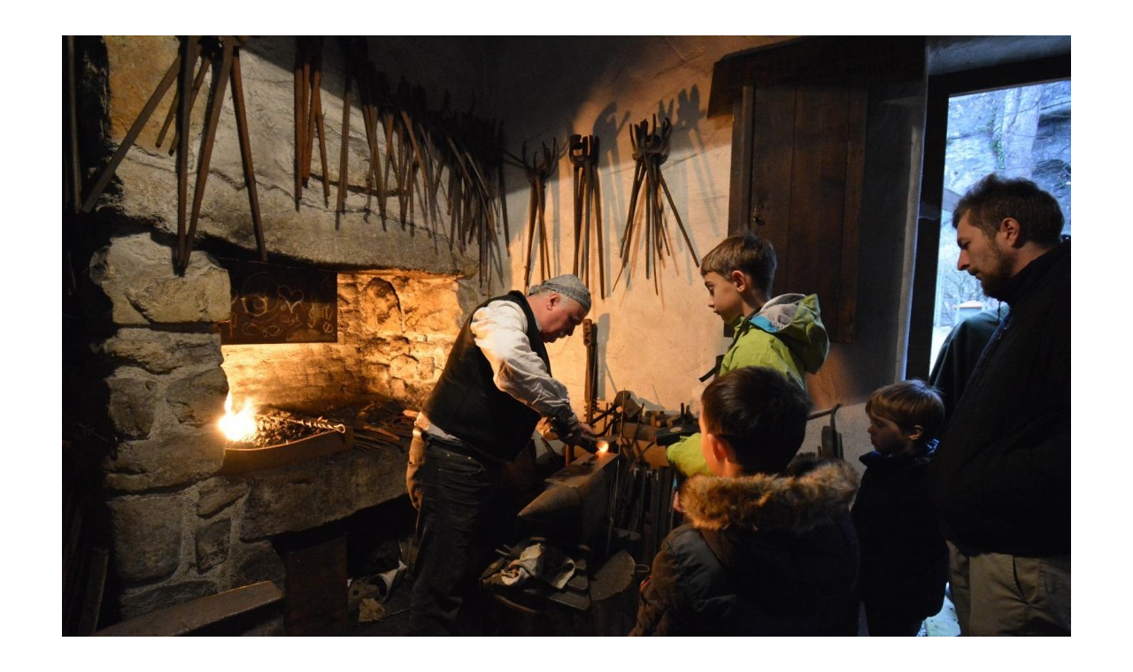

--- FILE ---
content_type: text/html; charset=UTF-8
request_url: https://waidhofen.gemeindeserver.app/flammende-lichterweihnacht
body_size: 2125
content:
<!doctype html>
<html class="no-js" lang="de-AT">
<head>
    <meta charset="utf-8">
    <meta http-equiv="X-UA-Compatible" content="IE=edge">
    <title>Flammende Lichterweihnacht | App Waidhofen</title>
    <meta name="description" content="">
    <meta name="viewport" content="width=device-width, initial-scale=1">
        <link rel="canonical" href="https://waidhofen.gemeindeserver.app/flammende-lichterweihnacht">
        
    
      

        
            
            <link rel="stylesheet" href="//waidhofen.gemeindeserver.app/css/gemser.css?v=202602010310" type="text/css"/>
                    <link href="//fonts.gemeindeserver.net/css?family=Lato:300,400,400italic,700|Raleway:300,400,500,600,700|Crete+Round:400italic"
                  rel="stylesheet" type="text/css"/>
                <script>
        !function(){function g(){if(!e&&(e=!0,f)){for(var a=0;a<f.length;a++)f[a].call(window,[]);f=[]}}function h(a){var b=window.onload;"function"!=typeof window.onload?window.onload=a:window.onload=function(){b&&b(),a()}}function i(){if(!d){if(d=!0,document.addEventListener&&!c.opera&&document.addEventListener("DOMContentLoaded",g,!1),c.msie&&window==top&&function(){if(!e){try{document.documentElement.doScroll("left")}catch(a){return void setTimeout(arguments.callee,0)}g()}}(),c.opera&&document.addEventListener("DOMContentLoaded",function(){if(!e){for(var a=0;a<document.styleSheets.length;a++)if(document.styleSheets[a].disabled)return void setTimeout(arguments.callee,0);g()}},!1),c.safari){var a;!function(){if(!e){if("loaded"!=document.readyState&&"complete"!=document.readyState)return void setTimeout(arguments.callee,0);if(void 0===a){for(var b=document.getElementsByTagName("link"),c=0;c<b.length;c++)"stylesheet"==b[c].getAttribute("rel")&&a++;var d=document.getElementsByTagName("style");a+=d.length}return document.styleSheets.length!=a?void setTimeout(arguments.callee,0):void g()}}()}h(g)}}var a=window.DomReady={},b=navigator.userAgent.toLowerCase(),c={version:(b.match(/.+(?:rv|it|ra|ie)[\/: ]([\d.]+)/)||[])[1],safari:/webkit/.test(b),opera:/opera/.test(b),msie:/msie/.test(b)&&!/opera/.test(b),mozilla:/mozilla/.test(b)&&!/(compatible|webkit)/.test(b)},d=!1,e=!1,f=[];a.ready=function(a,b){i(),e?a.call(window,[]):f.push(function(){return a.call(window,[])})},i()}();
    </script>
</head>
    <body class="stretched no-transition app">
        <div id="wrapper" class="clearfix">
                    
            <section id="content">
        <div class="content-wrap">
                        <div class="container clearfix" style="box-shadow: none;">
                            <!-- content -->
    
    <div  class='row '
                               >
        
                    
                        
                        <div class=' col-xs-12 col-sm-12 col-md-12 col-lg-12'>
                                                                                                                                                                                    <div class="module module-image post-grid clearfix">
    <div class="col-xs-12 col-sm-12 col-md-12 col-lg-12">
        <div class="row">
                                                                        <a data-lightbox="image" href="https://login.waidhofen.at/media/app-waidhofen/1619193325-dsc-9623-jpg.jpeg" title="DSC_9623.JPG">
                                                        <div class=" imagealign-left     ">
                                                    <picture>
    <source media="(max-width:480px)" srcset="https://login.waidhofen.at/media/17433/480">
    <source media="(min-width:481px)" srcset="
        https://login.waidhofen.at/media/17433/650 650w,
        https://login.waidhofen.at/media/17433/1140 1140w,
        https://login.waidhofen.at/media/17433/1140 1140w">
    <img class="img-responsive max-width-100" src="https://login.waidhofen.at/media/17433" alt="DSC_9623.JPG" width="1619" height="1080" />
</picture>
                                                                    </div>
                                    </a>
                                                    </div>
    </div>
</div>

                                                                                                                                                                                                                        <div class="module module-text">
		<h1>Flammende Lichterweihnacht<br></h1>
	</div>

                                                                                                                                                                                                                        <div class="module module-text">
		<p><b>Jährlich um das 2. Adventwochenende im Schloss Rothschild</b><br></p><p>Waidhofen a/d Ybbs wirkt wie verzaubert zur Weihnachtszeit. Traditionell wird am zweiten Adventwochenende unter dem Titel "Flammende Lichterweihnacht" ins historische Schloss Rothschild zum Adventmarkt geladen. Mit viel Liebe zum Detail und hohem Qualitätsanspruch putzt sich das Schloss jedes Jahr heraus und zeigt, was Stadt und Land können. </p><p><a href="http://www.waidhofen.at/adventmarkt">Programm und Öffnungszeiten</a></p><p>Freier Eintritt für Kinder und Jugendliche bis 16 Jahren.<br><br></p>
	</div>

                                                                                                                    </div>
                                            </div>



            </div>
        </div>
    </section>
    </div>

    
            <script defer type="text/javascript" src="//waidhofen.gemeindeserver.app/js/gemser.js?v=202602010310"></script>
    
<script>
    DomReady.ready(function(){
        $('a').each(function(){
            var link = $(this).attr('href');
            if(link){
                if(link.indexOf('#') === -1 && $(this).attr('target') !== '_blank'){
                    if(link.indexOf('?') !== -1){
                        $(this).attr('href',$(this).attr('href')+'&raw');
                    } else {
                        $(this).attr('href',$(this).attr('href')+'?raw');
                    }
                }
            }
        });
        $('.si-share').hide();
    });
</script>
    
            
                    <!-- cached:2026-02-01 03:10:10 -->
        </body>
</html>